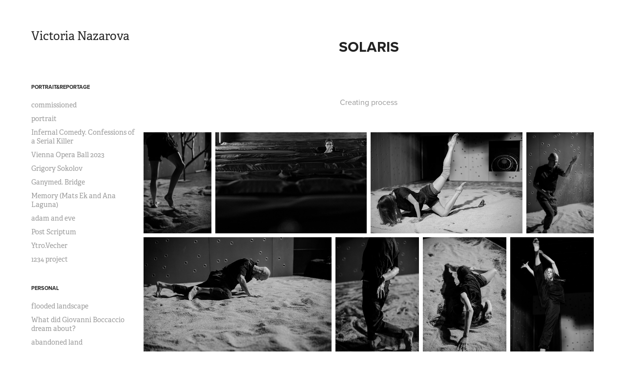

--- FILE ---
content_type: text/html; charset=utf-8
request_url: https://victorianazarova.at/solaris
body_size: 8888
content:
<!DOCTYPE HTML>
<html lang="en-US">
<head>
  <meta charset="UTF-8" />
  <meta name="viewport" content="width=device-width, initial-scale=1" />
      <meta name="keywords"  content="DANCE,contemporary dance,reportage,theather,movement,Choreography,Performance,rehearsal,acting" />
      <meta name="twitter:card"  content="summary_large_image" />
      <meta name="twitter:site"  content="@AdobePortfolio" />
      <meta  property="og:title" content="Victoria Nazarova - Solaris" />
      <meta  property="og:image" content="https://cdn.myportfolio.com/55cacffc-1bb2-414d-9dbc-194c6087b9a4/c5abbf85-3470-471f-9dfa-720eedfc80c0_rw_600.jpg?h=5e0ba5af61f274907b0258773c33b31a" />
      <link rel="icon" href="[data-uri]"  />
      <link rel="stylesheet" href="/dist/css/main.css" type="text/css" />
      <link rel="stylesheet" href="https://cdn.myportfolio.com/55cacffc-1bb2-414d-9dbc-194c6087b9a4/60b9b6b0ac11dad574e095a9b316fc441768919150.css?h=eae1d47685ee7e0f02258e7bcc620fae" type="text/css" />
    <link rel="canonical" href="https://victorianazarova.at/solaris" />
      <title>Victoria Nazarova - Solaris</title>
    <script type="text/javascript" src="//use.typekit.net/ik/[base64].js?cb=35f77bfb8b50944859ea3d3804e7194e7a3173fb" async onload="
    try {
      window.Typekit.load();
    } catch (e) {
      console.warn('Typekit not loaded.');
    }
    "></script>
</head>
  <body class="transition-enabled">  <div class='page-background-video page-background-video-with-panel'>
  </div>
  <div class="js-responsive-nav">
    <div class="responsive-nav has-social">
      <div class="close-responsive-click-area js-close-responsive-nav">
        <div class="close-responsive-button"></div>
      </div>
          <nav data-hover-hint="nav">
              <ul class="group">
                  <li class="gallery-title"><a href="/work"  >Portrait&amp;Reportage</a></li>
            <li class="project-title"><a href="/editorial"  >commissioned</a></li>
            <li class="project-title"><a href="/p"  >portrait</a></li>
            <li class="project-title"><a href="/infernal-comedy-confessions-of-a-serial-killer"  >Infernal Comedy. Confessions of a Serial Killer</a></li>
            <li class="project-title"><a href="/der-wiener-opernball-2023"  >Vienna Opera Ball 2023</a></li>
            <li class="project-title"><a href="/grigory-sokolov"  >Grigory Sokolov</a></li>
            <li class="project-title"><a href="/ganymed-bridge"  >Ganymed. Bridge</a></li>
            <li class="project-title"><a href="/memory-mats-ek-and-ana-laguna"  >Memory (Mats Ek and Ana Laguna)</a></li>
            <li class="project-title"><a href="/adam-and-eva"  >adam and eve</a></li>
            <li class="project-title"><a href="/post-scriptum"  >Post Scriptum</a></li>
            <li class="project-title"><a href="/morningevening"  >Ytro.Vecher</a></li>
            <li class="project-title"><a href="/1234-project"  >1234 project</a></li>
              </ul>
              <ul class="group">
                  <li class="gallery-title"><a href="/personal"  >Personal</a></li>
            <li class="project-title"><a href="/flooded-landscape"  >flooded landscape</a></li>
            <li class="project-title"><a href="/what-did-giovanni-boccaccio-dream-about"  >What did Giovanni Boccaccio dream about?</a></li>
            <li class="project-title"><a href="/abandoned-land"  >abandoned land</a></li>
            <li class="project-title"><a href="/portfolio-portrait-film-only"  >Film Only</a></li>
            <li class="project-title"><a href="/about-contact"  >About / Contact</a></li>
              </ul>
              <div class="social pf-nav-social" data-hover-hint="navSocialIcons">
                <ul>
                        <li>
                          <a href="https://www.instagram.com/victorianazarova/" target="_blank">
                            <svg version="1.1" id="Layer_1" xmlns="http://www.w3.org/2000/svg" xmlns:xlink="http://www.w3.org/1999/xlink" viewBox="0 0 30 24" style="enable-background:new 0 0 30 24;" xml:space="preserve" class="icon">
                            <g>
                              <path d="M15,5.4c2.1,0,2.4,0,3.2,0c0.8,0,1.2,0.2,1.5,0.3c0.4,0.1,0.6,0.3,0.9,0.6c0.3,0.3,0.5,0.5,0.6,0.9
                                c0.1,0.3,0.2,0.7,0.3,1.5c0,0.8,0,1.1,0,3.2s0,2.4,0,3.2c0,0.8-0.2,1.2-0.3,1.5c-0.1,0.4-0.3,0.6-0.6,0.9c-0.3,0.3-0.5,0.5-0.9,0.6
                                c-0.3,0.1-0.7,0.2-1.5,0.3c-0.8,0-1.1,0-3.2,0s-2.4,0-3.2,0c-0.8,0-1.2-0.2-1.5-0.3c-0.4-0.1-0.6-0.3-0.9-0.6
                                c-0.3-0.3-0.5-0.5-0.6-0.9c-0.1-0.3-0.2-0.7-0.3-1.5c0-0.8,0-1.1,0-3.2s0-2.4,0-3.2c0-0.8,0.2-1.2,0.3-1.5c0.1-0.4,0.3-0.6,0.6-0.9
                                c0.3-0.3,0.5-0.5,0.9-0.6c0.3-0.1,0.7-0.2,1.5-0.3C12.6,5.4,12.9,5.4,15,5.4 M15,4c-2.2,0-2.4,0-3.3,0c-0.9,0-1.4,0.2-1.9,0.4
                                c-0.5,0.2-1,0.5-1.4,0.9C7.9,5.8,7.6,6.2,7.4,6.8C7.2,7.3,7.1,7.9,7,8.7C7,9.6,7,9.8,7,12s0,2.4,0,3.3c0,0.9,0.2,1.4,0.4,1.9
                                c0.2,0.5,0.5,1,0.9,1.4c0.4,0.4,0.9,0.7,1.4,0.9c0.5,0.2,1.1,0.3,1.9,0.4c0.9,0,1.1,0,3.3,0s2.4,0,3.3,0c0.9,0,1.4-0.2,1.9-0.4
                                c0.5-0.2,1-0.5,1.4-0.9c0.4-0.4,0.7-0.9,0.9-1.4c0.2-0.5,0.3-1.1,0.4-1.9c0-0.9,0-1.1,0-3.3s0-2.4,0-3.3c0-0.9-0.2-1.4-0.4-1.9
                                c-0.2-0.5-0.5-1-0.9-1.4c-0.4-0.4-0.9-0.7-1.4-0.9c-0.5-0.2-1.1-0.3-1.9-0.4C17.4,4,17.2,4,15,4L15,4L15,4z"/>
                              <path d="M15,7.9c-2.3,0-4.1,1.8-4.1,4.1s1.8,4.1,4.1,4.1s4.1-1.8,4.1-4.1S17.3,7.9,15,7.9L15,7.9z M15,14.7c-1.5,0-2.7-1.2-2.7-2.7
                                c0-1.5,1.2-2.7,2.7-2.7s2.7,1.2,2.7,2.7C17.7,13.5,16.5,14.7,15,14.7L15,14.7z"/>
                              <path d="M20.2,7.7c0,0.5-0.4,1-1,1s-1-0.4-1-1s0.4-1,1-1S20.2,7.2,20.2,7.7L20.2,7.7z"/>
                            </g>
                            </svg>
                          </a>
                        </li>
                        <li>
                          <a href="mailto:victoriianazarova@gmail.com">
                            <svg version="1.1" id="Layer_1" xmlns="http://www.w3.org/2000/svg" xmlns:xlink="http://www.w3.org/1999/xlink" x="0px" y="0px" viewBox="0 0 30 24" style="enable-background:new 0 0 30 24;" xml:space="preserve" class="icon">
                              <g>
                                <path d="M15,13L7.1,7.1c0-0.5,0.4-1,1-1h13.8c0.5,0,1,0.4,1,1L15,13z M15,14.8l7.9-5.9v8.1c0,0.5-0.4,1-1,1H8.1c-0.5,0-1-0.4-1-1 V8.8L15,14.8z"/>
                              </g>
                            </svg>
                          </a>
                        </li>
                </ul>
              </div>
          </nav>
    </div>
  </div>
  <div class="site-wrap cfix js-site-wrap">
    <div class="site-container">
      <div class="site-content e2e-site-content">
        <div class="sidebar-content">
          <header class="site-header">
              <div class="logo-wrap" data-hover-hint="logo">
                    <div class="logo e2e-site-logo-text logo-text  ">
    <a href="/work" class="preserve-whitespace">Victoria Nazarova</a>

</div>
<div class="logo-secondary logo-secondary-text ">
    <span class="preserve-whitespace"></span>
</div>

              </div>
  <div class="hamburger-click-area js-hamburger">
    <div class="hamburger">
      <i></i>
      <i></i>
      <i></i>
    </div>
  </div>
          </header>
              <nav data-hover-hint="nav">
              <ul class="group">
                  <li class="gallery-title"><a href="/work"  >Portrait&amp;Reportage</a></li>
            <li class="project-title"><a href="/editorial"  >commissioned</a></li>
            <li class="project-title"><a href="/p"  >portrait</a></li>
            <li class="project-title"><a href="/infernal-comedy-confessions-of-a-serial-killer"  >Infernal Comedy. Confessions of a Serial Killer</a></li>
            <li class="project-title"><a href="/der-wiener-opernball-2023"  >Vienna Opera Ball 2023</a></li>
            <li class="project-title"><a href="/grigory-sokolov"  >Grigory Sokolov</a></li>
            <li class="project-title"><a href="/ganymed-bridge"  >Ganymed. Bridge</a></li>
            <li class="project-title"><a href="/memory-mats-ek-and-ana-laguna"  >Memory (Mats Ek and Ana Laguna)</a></li>
            <li class="project-title"><a href="/adam-and-eva"  >adam and eve</a></li>
            <li class="project-title"><a href="/post-scriptum"  >Post Scriptum</a></li>
            <li class="project-title"><a href="/morningevening"  >Ytro.Vecher</a></li>
            <li class="project-title"><a href="/1234-project"  >1234 project</a></li>
              </ul>
              <ul class="group">
                  <li class="gallery-title"><a href="/personal"  >Personal</a></li>
            <li class="project-title"><a href="/flooded-landscape"  >flooded landscape</a></li>
            <li class="project-title"><a href="/what-did-giovanni-boccaccio-dream-about"  >What did Giovanni Boccaccio dream about?</a></li>
            <li class="project-title"><a href="/abandoned-land"  >abandoned land</a></li>
            <li class="project-title"><a href="/portfolio-portrait-film-only"  >Film Only</a></li>
            <li class="project-title"><a href="/about-contact"  >About / Contact</a></li>
              </ul>
                  <div class="social pf-nav-social" data-hover-hint="navSocialIcons">
                    <ul>
                            <li>
                              <a href="https://www.instagram.com/victorianazarova/" target="_blank">
                                <svg version="1.1" id="Layer_1" xmlns="http://www.w3.org/2000/svg" xmlns:xlink="http://www.w3.org/1999/xlink" viewBox="0 0 30 24" style="enable-background:new 0 0 30 24;" xml:space="preserve" class="icon">
                                <g>
                                  <path d="M15,5.4c2.1,0,2.4,0,3.2,0c0.8,0,1.2,0.2,1.5,0.3c0.4,0.1,0.6,0.3,0.9,0.6c0.3,0.3,0.5,0.5,0.6,0.9
                                    c0.1,0.3,0.2,0.7,0.3,1.5c0,0.8,0,1.1,0,3.2s0,2.4,0,3.2c0,0.8-0.2,1.2-0.3,1.5c-0.1,0.4-0.3,0.6-0.6,0.9c-0.3,0.3-0.5,0.5-0.9,0.6
                                    c-0.3,0.1-0.7,0.2-1.5,0.3c-0.8,0-1.1,0-3.2,0s-2.4,0-3.2,0c-0.8,0-1.2-0.2-1.5-0.3c-0.4-0.1-0.6-0.3-0.9-0.6
                                    c-0.3-0.3-0.5-0.5-0.6-0.9c-0.1-0.3-0.2-0.7-0.3-1.5c0-0.8,0-1.1,0-3.2s0-2.4,0-3.2c0-0.8,0.2-1.2,0.3-1.5c0.1-0.4,0.3-0.6,0.6-0.9
                                    c0.3-0.3,0.5-0.5,0.9-0.6c0.3-0.1,0.7-0.2,1.5-0.3C12.6,5.4,12.9,5.4,15,5.4 M15,4c-2.2,0-2.4,0-3.3,0c-0.9,0-1.4,0.2-1.9,0.4
                                    c-0.5,0.2-1,0.5-1.4,0.9C7.9,5.8,7.6,6.2,7.4,6.8C7.2,7.3,7.1,7.9,7,8.7C7,9.6,7,9.8,7,12s0,2.4,0,3.3c0,0.9,0.2,1.4,0.4,1.9
                                    c0.2,0.5,0.5,1,0.9,1.4c0.4,0.4,0.9,0.7,1.4,0.9c0.5,0.2,1.1,0.3,1.9,0.4c0.9,0,1.1,0,3.3,0s2.4,0,3.3,0c0.9,0,1.4-0.2,1.9-0.4
                                    c0.5-0.2,1-0.5,1.4-0.9c0.4-0.4,0.7-0.9,0.9-1.4c0.2-0.5,0.3-1.1,0.4-1.9c0-0.9,0-1.1,0-3.3s0-2.4,0-3.3c0-0.9-0.2-1.4-0.4-1.9
                                    c-0.2-0.5-0.5-1-0.9-1.4c-0.4-0.4-0.9-0.7-1.4-0.9c-0.5-0.2-1.1-0.3-1.9-0.4C17.4,4,17.2,4,15,4L15,4L15,4z"/>
                                  <path d="M15,7.9c-2.3,0-4.1,1.8-4.1,4.1s1.8,4.1,4.1,4.1s4.1-1.8,4.1-4.1S17.3,7.9,15,7.9L15,7.9z M15,14.7c-1.5,0-2.7-1.2-2.7-2.7
                                    c0-1.5,1.2-2.7,2.7-2.7s2.7,1.2,2.7,2.7C17.7,13.5,16.5,14.7,15,14.7L15,14.7z"/>
                                  <path d="M20.2,7.7c0,0.5-0.4,1-1,1s-1-0.4-1-1s0.4-1,1-1S20.2,7.2,20.2,7.7L20.2,7.7z"/>
                                </g>
                                </svg>
                              </a>
                            </li>
                            <li>
                              <a href="mailto:victoriianazarova@gmail.com">
                                <svg version="1.1" id="Layer_1" xmlns="http://www.w3.org/2000/svg" xmlns:xlink="http://www.w3.org/1999/xlink" x="0px" y="0px" viewBox="0 0 30 24" style="enable-background:new 0 0 30 24;" xml:space="preserve" class="icon">
                                  <g>
                                    <path d="M15,13L7.1,7.1c0-0.5,0.4-1,1-1h13.8c0.5,0,1,0.4,1,1L15,13z M15,14.8l7.9-5.9v8.1c0,0.5-0.4,1-1,1H8.1c-0.5,0-1-0.4-1-1 V8.8L15,14.8z"/>
                                  </g>
                                </svg>
                              </a>
                            </li>
                    </ul>
                  </div>
              </nav>
        </div>
        <main>
  <div class="page-container" data-context="page.page.container" data-hover-hint="pageContainer">
    <section class="page standard-modules">
        <header class="page-header content" data-context="pages" data-identity="id:p6283ec8c198728777665037be886bbfcb3d556988e98d56e91291">
            <h1 class="title preserve-whitespace">Solaris</h1>
            <p class="description"></p>
        </header>
      <div class="page-content js-page-content" data-context="pages" data-identity="id:p6283ec8c198728777665037be886bbfcb3d556988e98d56e91291">
        <div id="project-canvas" class="js-project-modules modules content">
          <div id="project-modules">
              
              
              
              
              
              <div class="project-module module text project-module-text align-center js-project-module e2e-site-project-module-text">
  <div class="rich-text js-text-editable module-text"><div><span><span><span>Creating process</span></span></span></div></div>
</div>

              
              
              
              
              
              
              
              
              
              
              
              <div class="project-module module media_collection project-module-media_collection" data-id="m6283ec89c57193d62deac5de4f8a9cb050223fa7954b1a8db1ee8"  style="padding-top: px;
padding-bottom: px;
">
  <div class="grid--main js-grid-main" data-grid-max-images="
  ">
    <div class="grid__item-container js-grid-item-container" data-flex-grow="173.368" style="width:173.368px; flex-grow:173.368;" data-width="1667" data-height="2500">
      <script type="text/html" class="js-lightbox-slide-content">
        <div class="grid__image-wrapper">
          <img src="https://cdn.myportfolio.com/55cacffc-1bb2-414d-9dbc-194c6087b9a4/c5abbf85-3470-471f-9dfa-720eedfc80c0_rw_1920.jpg?h=c764d1b9050015857329d29395b719c5" srcset="https://cdn.myportfolio.com/55cacffc-1bb2-414d-9dbc-194c6087b9a4/c5abbf85-3470-471f-9dfa-720eedfc80c0_rw_600.jpg?h=5e0ba5af61f274907b0258773c33b31a 600w,https://cdn.myportfolio.com/55cacffc-1bb2-414d-9dbc-194c6087b9a4/c5abbf85-3470-471f-9dfa-720eedfc80c0_rw_1200.jpg?h=0a4c72dcd029a6e9680232551a79920a 1200w,https://cdn.myportfolio.com/55cacffc-1bb2-414d-9dbc-194c6087b9a4/c5abbf85-3470-471f-9dfa-720eedfc80c0_rw_1920.jpg?h=c764d1b9050015857329d29395b719c5 1667w,"  sizes="(max-width: 1667px) 100vw, 1667px">
        <div>
      </script>
      <img
        class="grid__item-image js-grid__item-image grid__item-image-lazy js-lazy"
        src="[data-uri]"
        
        data-src="https://cdn.myportfolio.com/55cacffc-1bb2-414d-9dbc-194c6087b9a4/c5abbf85-3470-471f-9dfa-720eedfc80c0_rw_1920.jpg?h=c764d1b9050015857329d29395b719c5"
        data-srcset="https://cdn.myportfolio.com/55cacffc-1bb2-414d-9dbc-194c6087b9a4/c5abbf85-3470-471f-9dfa-720eedfc80c0_rw_600.jpg?h=5e0ba5af61f274907b0258773c33b31a 600w,https://cdn.myportfolio.com/55cacffc-1bb2-414d-9dbc-194c6087b9a4/c5abbf85-3470-471f-9dfa-720eedfc80c0_rw_1200.jpg?h=0a4c72dcd029a6e9680232551a79920a 1200w,https://cdn.myportfolio.com/55cacffc-1bb2-414d-9dbc-194c6087b9a4/c5abbf85-3470-471f-9dfa-720eedfc80c0_rw_1920.jpg?h=c764d1b9050015857329d29395b719c5 1667w,"
      >
      <span class="grid__item-filler" style="padding-bottom:149.9700059988%;"></span>
    </div>
    <div class="grid__item-container js-grid-item-container" data-flex-grow="389.92201559688" style="width:389.92201559688px; flex-grow:389.92201559688;" data-width="1920" data-height="1280">
      <script type="text/html" class="js-lightbox-slide-content">
        <div class="grid__image-wrapper">
          <img src="https://cdn.myportfolio.com/55cacffc-1bb2-414d-9dbc-194c6087b9a4/b3a80dc6-b94d-47b5-aeab-a0643186c4a6_rw_1920.jpg?h=ef6f4eefcfb77c67b50cf7ad14d884e7" srcset="https://cdn.myportfolio.com/55cacffc-1bb2-414d-9dbc-194c6087b9a4/b3a80dc6-b94d-47b5-aeab-a0643186c4a6_rw_600.jpg?h=8b840c9899d3cdb9550396e2cc063be9 600w,https://cdn.myportfolio.com/55cacffc-1bb2-414d-9dbc-194c6087b9a4/b3a80dc6-b94d-47b5-aeab-a0643186c4a6_rw_1200.jpg?h=42ebdaa818e95d0904727491a3ca9837 1200w,https://cdn.myportfolio.com/55cacffc-1bb2-414d-9dbc-194c6087b9a4/b3a80dc6-b94d-47b5-aeab-a0643186c4a6_rw_1920.jpg?h=ef6f4eefcfb77c67b50cf7ad14d884e7 1920w,"  sizes="(max-width: 1920px) 100vw, 1920px">
        <div>
      </script>
      <img
        class="grid__item-image js-grid__item-image grid__item-image-lazy js-lazy"
        src="[data-uri]"
        
        data-src="https://cdn.myportfolio.com/55cacffc-1bb2-414d-9dbc-194c6087b9a4/b3a80dc6-b94d-47b5-aeab-a0643186c4a6_rw_1920.jpg?h=ef6f4eefcfb77c67b50cf7ad14d884e7"
        data-srcset="https://cdn.myportfolio.com/55cacffc-1bb2-414d-9dbc-194c6087b9a4/b3a80dc6-b94d-47b5-aeab-a0643186c4a6_rw_600.jpg?h=8b840c9899d3cdb9550396e2cc063be9 600w,https://cdn.myportfolio.com/55cacffc-1bb2-414d-9dbc-194c6087b9a4/b3a80dc6-b94d-47b5-aeab-a0643186c4a6_rw_1200.jpg?h=42ebdaa818e95d0904727491a3ca9837 1200w,https://cdn.myportfolio.com/55cacffc-1bb2-414d-9dbc-194c6087b9a4/b3a80dc6-b94d-47b5-aeab-a0643186c4a6_rw_1920.jpg?h=ef6f4eefcfb77c67b50cf7ad14d884e7 1920w,"
      >
      <span class="grid__item-filler" style="padding-bottom:66.68%;"></span>
    </div>
    <div class="grid__item-container js-grid-item-container" data-flex-grow="389.92201559688" style="width:389.92201559688px; flex-grow:389.92201559688;" data-width="1920" data-height="1280">
      <script type="text/html" class="js-lightbox-slide-content">
        <div class="grid__image-wrapper">
          <img src="https://cdn.myportfolio.com/55cacffc-1bb2-414d-9dbc-194c6087b9a4/4aa43c40-a005-4dff-9b7a-b369e61d079f_rw_1920.jpg?h=f92e40c2a1137d137b50dfe8a262011e" srcset="https://cdn.myportfolio.com/55cacffc-1bb2-414d-9dbc-194c6087b9a4/4aa43c40-a005-4dff-9b7a-b369e61d079f_rw_600.jpg?h=f25683072610a0a5252bd6df9f247ea8 600w,https://cdn.myportfolio.com/55cacffc-1bb2-414d-9dbc-194c6087b9a4/4aa43c40-a005-4dff-9b7a-b369e61d079f_rw_1200.jpg?h=35d8f0ffe6051b9c7317e6fb8c38b7b7 1200w,https://cdn.myportfolio.com/55cacffc-1bb2-414d-9dbc-194c6087b9a4/4aa43c40-a005-4dff-9b7a-b369e61d079f_rw_1920.jpg?h=f92e40c2a1137d137b50dfe8a262011e 1920w,"  sizes="(max-width: 1920px) 100vw, 1920px">
        <div>
      </script>
      <img
        class="grid__item-image js-grid__item-image grid__item-image-lazy js-lazy"
        src="[data-uri]"
        
        data-src="https://cdn.myportfolio.com/55cacffc-1bb2-414d-9dbc-194c6087b9a4/4aa43c40-a005-4dff-9b7a-b369e61d079f_rw_1920.jpg?h=f92e40c2a1137d137b50dfe8a262011e"
        data-srcset="https://cdn.myportfolio.com/55cacffc-1bb2-414d-9dbc-194c6087b9a4/4aa43c40-a005-4dff-9b7a-b369e61d079f_rw_600.jpg?h=f25683072610a0a5252bd6df9f247ea8 600w,https://cdn.myportfolio.com/55cacffc-1bb2-414d-9dbc-194c6087b9a4/4aa43c40-a005-4dff-9b7a-b369e61d079f_rw_1200.jpg?h=35d8f0ffe6051b9c7317e6fb8c38b7b7 1200w,https://cdn.myportfolio.com/55cacffc-1bb2-414d-9dbc-194c6087b9a4/4aa43c40-a005-4dff-9b7a-b369e61d079f_rw_1920.jpg?h=f92e40c2a1137d137b50dfe8a262011e 1920w,"
      >
      <span class="grid__item-filler" style="padding-bottom:66.68%;"></span>
    </div>
    <div class="grid__item-container js-grid-item-container" data-flex-grow="173.368" style="width:173.368px; flex-grow:173.368;" data-width="1667" data-height="2500">
      <script type="text/html" class="js-lightbox-slide-content">
        <div class="grid__image-wrapper">
          <img src="https://cdn.myportfolio.com/55cacffc-1bb2-414d-9dbc-194c6087b9a4/76ed9d4b-7e78-42b6-959f-bd71af25d72c_rw_1920.jpg?h=21bda7a0ad3706d167499dc700cda517" srcset="https://cdn.myportfolio.com/55cacffc-1bb2-414d-9dbc-194c6087b9a4/76ed9d4b-7e78-42b6-959f-bd71af25d72c_rw_600.jpg?h=42850339f1dda46057b9a66a2681a480 600w,https://cdn.myportfolio.com/55cacffc-1bb2-414d-9dbc-194c6087b9a4/76ed9d4b-7e78-42b6-959f-bd71af25d72c_rw_1200.jpg?h=e3239a5c44c8aa2f26e35646f5346a59 1200w,https://cdn.myportfolio.com/55cacffc-1bb2-414d-9dbc-194c6087b9a4/76ed9d4b-7e78-42b6-959f-bd71af25d72c_rw_1920.jpg?h=21bda7a0ad3706d167499dc700cda517 1667w,"  sizes="(max-width: 1667px) 100vw, 1667px">
        <div>
      </script>
      <img
        class="grid__item-image js-grid__item-image grid__item-image-lazy js-lazy"
        src="[data-uri]"
        
        data-src="https://cdn.myportfolio.com/55cacffc-1bb2-414d-9dbc-194c6087b9a4/76ed9d4b-7e78-42b6-959f-bd71af25d72c_rw_1920.jpg?h=21bda7a0ad3706d167499dc700cda517"
        data-srcset="https://cdn.myportfolio.com/55cacffc-1bb2-414d-9dbc-194c6087b9a4/76ed9d4b-7e78-42b6-959f-bd71af25d72c_rw_600.jpg?h=42850339f1dda46057b9a66a2681a480 600w,https://cdn.myportfolio.com/55cacffc-1bb2-414d-9dbc-194c6087b9a4/76ed9d4b-7e78-42b6-959f-bd71af25d72c_rw_1200.jpg?h=e3239a5c44c8aa2f26e35646f5346a59 1200w,https://cdn.myportfolio.com/55cacffc-1bb2-414d-9dbc-194c6087b9a4/76ed9d4b-7e78-42b6-959f-bd71af25d72c_rw_1920.jpg?h=21bda7a0ad3706d167499dc700cda517 1667w,"
      >
      <span class="grid__item-filler" style="padding-bottom:149.9700059988%;"></span>
    </div>
    <div class="grid__item-container js-grid-item-container" data-flex-grow="389.92201559688" style="width:389.92201559688px; flex-grow:389.92201559688;" data-width="1920" data-height="1280">
      <script type="text/html" class="js-lightbox-slide-content">
        <div class="grid__image-wrapper">
          <img src="https://cdn.myportfolio.com/55cacffc-1bb2-414d-9dbc-194c6087b9a4/a64c033d-0b2f-4542-93fd-160f99315c1e_rw_1920.jpg?h=e1c01681a42b79c4fc0ce72d9514641d" srcset="https://cdn.myportfolio.com/55cacffc-1bb2-414d-9dbc-194c6087b9a4/a64c033d-0b2f-4542-93fd-160f99315c1e_rw_600.jpg?h=5ff896a1eb09ce64667a79c55568a817 600w,https://cdn.myportfolio.com/55cacffc-1bb2-414d-9dbc-194c6087b9a4/a64c033d-0b2f-4542-93fd-160f99315c1e_rw_1200.jpg?h=8a3dbc7174a07d77388a367ce5c6dc02 1200w,https://cdn.myportfolio.com/55cacffc-1bb2-414d-9dbc-194c6087b9a4/a64c033d-0b2f-4542-93fd-160f99315c1e_rw_1920.jpg?h=e1c01681a42b79c4fc0ce72d9514641d 1920w,"  sizes="(max-width: 1920px) 100vw, 1920px">
        <div>
      </script>
      <img
        class="grid__item-image js-grid__item-image grid__item-image-lazy js-lazy"
        src="[data-uri]"
        
        data-src="https://cdn.myportfolio.com/55cacffc-1bb2-414d-9dbc-194c6087b9a4/a64c033d-0b2f-4542-93fd-160f99315c1e_rw_1920.jpg?h=e1c01681a42b79c4fc0ce72d9514641d"
        data-srcset="https://cdn.myportfolio.com/55cacffc-1bb2-414d-9dbc-194c6087b9a4/a64c033d-0b2f-4542-93fd-160f99315c1e_rw_600.jpg?h=5ff896a1eb09ce64667a79c55568a817 600w,https://cdn.myportfolio.com/55cacffc-1bb2-414d-9dbc-194c6087b9a4/a64c033d-0b2f-4542-93fd-160f99315c1e_rw_1200.jpg?h=8a3dbc7174a07d77388a367ce5c6dc02 1200w,https://cdn.myportfolio.com/55cacffc-1bb2-414d-9dbc-194c6087b9a4/a64c033d-0b2f-4542-93fd-160f99315c1e_rw_1920.jpg?h=e1c01681a42b79c4fc0ce72d9514641d 1920w,"
      >
      <span class="grid__item-filler" style="padding-bottom:66.68%;"></span>
    </div>
    <div class="grid__item-container js-grid-item-container" data-flex-grow="173.368" style="width:173.368px; flex-grow:173.368;" data-width="1667" data-height="2500">
      <script type="text/html" class="js-lightbox-slide-content">
        <div class="grid__image-wrapper">
          <img src="https://cdn.myportfolio.com/55cacffc-1bb2-414d-9dbc-194c6087b9a4/66575e70-eb9f-4755-88c4-a36fe67d358a_rw_1920.jpg?h=59bb6f3d0bf70e567af86055fa2ba4b0" srcset="https://cdn.myportfolio.com/55cacffc-1bb2-414d-9dbc-194c6087b9a4/66575e70-eb9f-4755-88c4-a36fe67d358a_rw_600.jpg?h=abc15f896717481735f0147f9c0e7af0 600w,https://cdn.myportfolio.com/55cacffc-1bb2-414d-9dbc-194c6087b9a4/66575e70-eb9f-4755-88c4-a36fe67d358a_rw_1200.jpg?h=396bb6461f04848ef5409403dda410e8 1200w,https://cdn.myportfolio.com/55cacffc-1bb2-414d-9dbc-194c6087b9a4/66575e70-eb9f-4755-88c4-a36fe67d358a_rw_1920.jpg?h=59bb6f3d0bf70e567af86055fa2ba4b0 1667w,"  sizes="(max-width: 1667px) 100vw, 1667px">
        <div>
      </script>
      <img
        class="grid__item-image js-grid__item-image grid__item-image-lazy js-lazy"
        src="[data-uri]"
        
        data-src="https://cdn.myportfolio.com/55cacffc-1bb2-414d-9dbc-194c6087b9a4/66575e70-eb9f-4755-88c4-a36fe67d358a_rw_1920.jpg?h=59bb6f3d0bf70e567af86055fa2ba4b0"
        data-srcset="https://cdn.myportfolio.com/55cacffc-1bb2-414d-9dbc-194c6087b9a4/66575e70-eb9f-4755-88c4-a36fe67d358a_rw_600.jpg?h=abc15f896717481735f0147f9c0e7af0 600w,https://cdn.myportfolio.com/55cacffc-1bb2-414d-9dbc-194c6087b9a4/66575e70-eb9f-4755-88c4-a36fe67d358a_rw_1200.jpg?h=396bb6461f04848ef5409403dda410e8 1200w,https://cdn.myportfolio.com/55cacffc-1bb2-414d-9dbc-194c6087b9a4/66575e70-eb9f-4755-88c4-a36fe67d358a_rw_1920.jpg?h=59bb6f3d0bf70e567af86055fa2ba4b0 1667w,"
      >
      <span class="grid__item-filler" style="padding-bottom:149.9700059988%;"></span>
    </div>
    <div class="grid__item-container js-grid-item-container" data-flex-grow="173.368" style="width:173.368px; flex-grow:173.368;" data-width="1667" data-height="2500">
      <script type="text/html" class="js-lightbox-slide-content">
        <div class="grid__image-wrapper">
          <img src="https://cdn.myportfolio.com/55cacffc-1bb2-414d-9dbc-194c6087b9a4/a4d6e057-73e4-4f18-a264-81acbd784063_rw_1920.jpg?h=8641a8b7d58ebe1acee7eb95f8c00bd8" srcset="https://cdn.myportfolio.com/55cacffc-1bb2-414d-9dbc-194c6087b9a4/a4d6e057-73e4-4f18-a264-81acbd784063_rw_600.jpg?h=c589b6957b9b881b144205558f1ebb26 600w,https://cdn.myportfolio.com/55cacffc-1bb2-414d-9dbc-194c6087b9a4/a4d6e057-73e4-4f18-a264-81acbd784063_rw_1200.jpg?h=d086449a6b801a46e9c17fb49f52689d 1200w,https://cdn.myportfolio.com/55cacffc-1bb2-414d-9dbc-194c6087b9a4/a4d6e057-73e4-4f18-a264-81acbd784063_rw_1920.jpg?h=8641a8b7d58ebe1acee7eb95f8c00bd8 1667w,"  sizes="(max-width: 1667px) 100vw, 1667px">
        <div>
      </script>
      <img
        class="grid__item-image js-grid__item-image grid__item-image-lazy js-lazy"
        src="[data-uri]"
        
        data-src="https://cdn.myportfolio.com/55cacffc-1bb2-414d-9dbc-194c6087b9a4/a4d6e057-73e4-4f18-a264-81acbd784063_rw_1920.jpg?h=8641a8b7d58ebe1acee7eb95f8c00bd8"
        data-srcset="https://cdn.myportfolio.com/55cacffc-1bb2-414d-9dbc-194c6087b9a4/a4d6e057-73e4-4f18-a264-81acbd784063_rw_600.jpg?h=c589b6957b9b881b144205558f1ebb26 600w,https://cdn.myportfolio.com/55cacffc-1bb2-414d-9dbc-194c6087b9a4/a4d6e057-73e4-4f18-a264-81acbd784063_rw_1200.jpg?h=d086449a6b801a46e9c17fb49f52689d 1200w,https://cdn.myportfolio.com/55cacffc-1bb2-414d-9dbc-194c6087b9a4/a4d6e057-73e4-4f18-a264-81acbd784063_rw_1920.jpg?h=8641a8b7d58ebe1acee7eb95f8c00bd8 1667w,"
      >
      <span class="grid__item-filler" style="padding-bottom:149.9700059988%;"></span>
    </div>
    <div class="grid__item-container js-grid-item-container" data-flex-grow="173.368" style="width:173.368px; flex-grow:173.368;" data-width="1667" data-height="2500">
      <script type="text/html" class="js-lightbox-slide-content">
        <div class="grid__image-wrapper">
          <img src="https://cdn.myportfolio.com/55cacffc-1bb2-414d-9dbc-194c6087b9a4/002237db-a50c-4371-9e53-d8fb904cfb00_rw_1920.jpg?h=2fc078e85ec8cbaa492d1e408513e7e9" srcset="https://cdn.myportfolio.com/55cacffc-1bb2-414d-9dbc-194c6087b9a4/002237db-a50c-4371-9e53-d8fb904cfb00_rw_600.jpg?h=0f0b6ab7102f6fe45491295f5b70f438 600w,https://cdn.myportfolio.com/55cacffc-1bb2-414d-9dbc-194c6087b9a4/002237db-a50c-4371-9e53-d8fb904cfb00_rw_1200.jpg?h=530112afe1a0573b7c55437b519e14e0 1200w,https://cdn.myportfolio.com/55cacffc-1bb2-414d-9dbc-194c6087b9a4/002237db-a50c-4371-9e53-d8fb904cfb00_rw_1920.jpg?h=2fc078e85ec8cbaa492d1e408513e7e9 1667w,"  sizes="(max-width: 1667px) 100vw, 1667px">
        <div>
      </script>
      <img
        class="grid__item-image js-grid__item-image grid__item-image-lazy js-lazy"
        src="[data-uri]"
        
        data-src="https://cdn.myportfolio.com/55cacffc-1bb2-414d-9dbc-194c6087b9a4/002237db-a50c-4371-9e53-d8fb904cfb00_rw_1920.jpg?h=2fc078e85ec8cbaa492d1e408513e7e9"
        data-srcset="https://cdn.myportfolio.com/55cacffc-1bb2-414d-9dbc-194c6087b9a4/002237db-a50c-4371-9e53-d8fb904cfb00_rw_600.jpg?h=0f0b6ab7102f6fe45491295f5b70f438 600w,https://cdn.myportfolio.com/55cacffc-1bb2-414d-9dbc-194c6087b9a4/002237db-a50c-4371-9e53-d8fb904cfb00_rw_1200.jpg?h=530112afe1a0573b7c55437b519e14e0 1200w,https://cdn.myportfolio.com/55cacffc-1bb2-414d-9dbc-194c6087b9a4/002237db-a50c-4371-9e53-d8fb904cfb00_rw_1920.jpg?h=2fc078e85ec8cbaa492d1e408513e7e9 1667w,"
      >
      <span class="grid__item-filler" style="padding-bottom:149.9700059988%;"></span>
    </div>
    <div class="grid__item-container js-grid-item-container" data-flex-grow="389.92201559688" style="width:389.92201559688px; flex-grow:389.92201559688;" data-width="1920" data-height="1280">
      <script type="text/html" class="js-lightbox-slide-content">
        <div class="grid__image-wrapper">
          <img src="https://cdn.myportfolio.com/55cacffc-1bb2-414d-9dbc-194c6087b9a4/bbebfcf7-0af2-4bce-a159-a9eb95250d83_rw_1920.jpg?h=a5ad4d5c54342efdc0ad41e6384ad41f" srcset="https://cdn.myportfolio.com/55cacffc-1bb2-414d-9dbc-194c6087b9a4/bbebfcf7-0af2-4bce-a159-a9eb95250d83_rw_600.jpg?h=24a4a3f5fe650426bb986cf7dd3f9014 600w,https://cdn.myportfolio.com/55cacffc-1bb2-414d-9dbc-194c6087b9a4/bbebfcf7-0af2-4bce-a159-a9eb95250d83_rw_1200.jpg?h=0c73d6a3a8c114562e9448b7b7d73c41 1200w,https://cdn.myportfolio.com/55cacffc-1bb2-414d-9dbc-194c6087b9a4/bbebfcf7-0af2-4bce-a159-a9eb95250d83_rw_1920.jpg?h=a5ad4d5c54342efdc0ad41e6384ad41f 1920w,"  sizes="(max-width: 1920px) 100vw, 1920px">
        <div>
      </script>
      <img
        class="grid__item-image js-grid__item-image grid__item-image-lazy js-lazy"
        src="[data-uri]"
        
        data-src="https://cdn.myportfolio.com/55cacffc-1bb2-414d-9dbc-194c6087b9a4/bbebfcf7-0af2-4bce-a159-a9eb95250d83_rw_1920.jpg?h=a5ad4d5c54342efdc0ad41e6384ad41f"
        data-srcset="https://cdn.myportfolio.com/55cacffc-1bb2-414d-9dbc-194c6087b9a4/bbebfcf7-0af2-4bce-a159-a9eb95250d83_rw_600.jpg?h=24a4a3f5fe650426bb986cf7dd3f9014 600w,https://cdn.myportfolio.com/55cacffc-1bb2-414d-9dbc-194c6087b9a4/bbebfcf7-0af2-4bce-a159-a9eb95250d83_rw_1200.jpg?h=0c73d6a3a8c114562e9448b7b7d73c41 1200w,https://cdn.myportfolio.com/55cacffc-1bb2-414d-9dbc-194c6087b9a4/bbebfcf7-0af2-4bce-a159-a9eb95250d83_rw_1920.jpg?h=a5ad4d5c54342efdc0ad41e6384ad41f 1920w,"
      >
      <span class="grid__item-filler" style="padding-bottom:66.68%;"></span>
    </div>
    <div class="grid__item-container js-grid-item-container" data-flex-grow="389.92201559688" style="width:389.92201559688px; flex-grow:389.92201559688;" data-width="1920" data-height="1280">
      <script type="text/html" class="js-lightbox-slide-content">
        <div class="grid__image-wrapper">
          <img src="https://cdn.myportfolio.com/55cacffc-1bb2-414d-9dbc-194c6087b9a4/9185ea16-16a3-4700-bcbd-314408d9d0a1_rw_1920.jpg?h=4f129903c256c32e3024cd1c737f6a65" srcset="https://cdn.myportfolio.com/55cacffc-1bb2-414d-9dbc-194c6087b9a4/9185ea16-16a3-4700-bcbd-314408d9d0a1_rw_600.jpg?h=cac1ead6f6cebb4cf1eed1587cf39d47 600w,https://cdn.myportfolio.com/55cacffc-1bb2-414d-9dbc-194c6087b9a4/9185ea16-16a3-4700-bcbd-314408d9d0a1_rw_1200.jpg?h=d1cfe837be12fa8319693fa6439e8144 1200w,https://cdn.myportfolio.com/55cacffc-1bb2-414d-9dbc-194c6087b9a4/9185ea16-16a3-4700-bcbd-314408d9d0a1_rw_1920.jpg?h=4f129903c256c32e3024cd1c737f6a65 1920w,"  sizes="(max-width: 1920px) 100vw, 1920px">
        <div>
      </script>
      <img
        class="grid__item-image js-grid__item-image grid__item-image-lazy js-lazy"
        src="[data-uri]"
        
        data-src="https://cdn.myportfolio.com/55cacffc-1bb2-414d-9dbc-194c6087b9a4/9185ea16-16a3-4700-bcbd-314408d9d0a1_rw_1920.jpg?h=4f129903c256c32e3024cd1c737f6a65"
        data-srcset="https://cdn.myportfolio.com/55cacffc-1bb2-414d-9dbc-194c6087b9a4/9185ea16-16a3-4700-bcbd-314408d9d0a1_rw_600.jpg?h=cac1ead6f6cebb4cf1eed1587cf39d47 600w,https://cdn.myportfolio.com/55cacffc-1bb2-414d-9dbc-194c6087b9a4/9185ea16-16a3-4700-bcbd-314408d9d0a1_rw_1200.jpg?h=d1cfe837be12fa8319693fa6439e8144 1200w,https://cdn.myportfolio.com/55cacffc-1bb2-414d-9dbc-194c6087b9a4/9185ea16-16a3-4700-bcbd-314408d9d0a1_rw_1920.jpg?h=4f129903c256c32e3024cd1c737f6a65 1920w,"
      >
      <span class="grid__item-filler" style="padding-bottom:66.68%;"></span>
    </div>
    <div class="grid__item-container js-grid-item-container" data-flex-grow="389.92201559688" style="width:389.92201559688px; flex-grow:389.92201559688;" data-width="1920" data-height="1280">
      <script type="text/html" class="js-lightbox-slide-content">
        <div class="grid__image-wrapper">
          <img src="https://cdn.myportfolio.com/55cacffc-1bb2-414d-9dbc-194c6087b9a4/90e8cc22-9729-437a-b3d1-abdedf3dc090_rw_1920.jpg?h=0914b5f01e3954f69f9c0505e82341dc" srcset="https://cdn.myportfolio.com/55cacffc-1bb2-414d-9dbc-194c6087b9a4/90e8cc22-9729-437a-b3d1-abdedf3dc090_rw_600.jpg?h=7280c61e44406aa695987e3cca4f5f0a 600w,https://cdn.myportfolio.com/55cacffc-1bb2-414d-9dbc-194c6087b9a4/90e8cc22-9729-437a-b3d1-abdedf3dc090_rw_1200.jpg?h=6dcddf8051a3b8212f6581687f5a57bf 1200w,https://cdn.myportfolio.com/55cacffc-1bb2-414d-9dbc-194c6087b9a4/90e8cc22-9729-437a-b3d1-abdedf3dc090_rw_1920.jpg?h=0914b5f01e3954f69f9c0505e82341dc 1920w,"  sizes="(max-width: 1920px) 100vw, 1920px">
        <div>
      </script>
      <img
        class="grid__item-image js-grid__item-image grid__item-image-lazy js-lazy"
        src="[data-uri]"
        
        data-src="https://cdn.myportfolio.com/55cacffc-1bb2-414d-9dbc-194c6087b9a4/90e8cc22-9729-437a-b3d1-abdedf3dc090_rw_1920.jpg?h=0914b5f01e3954f69f9c0505e82341dc"
        data-srcset="https://cdn.myportfolio.com/55cacffc-1bb2-414d-9dbc-194c6087b9a4/90e8cc22-9729-437a-b3d1-abdedf3dc090_rw_600.jpg?h=7280c61e44406aa695987e3cca4f5f0a 600w,https://cdn.myportfolio.com/55cacffc-1bb2-414d-9dbc-194c6087b9a4/90e8cc22-9729-437a-b3d1-abdedf3dc090_rw_1200.jpg?h=6dcddf8051a3b8212f6581687f5a57bf 1200w,https://cdn.myportfolio.com/55cacffc-1bb2-414d-9dbc-194c6087b9a4/90e8cc22-9729-437a-b3d1-abdedf3dc090_rw_1920.jpg?h=0914b5f01e3954f69f9c0505e82341dc 1920w,"
      >
      <span class="grid__item-filler" style="padding-bottom:66.68%;"></span>
    </div>
    <div class="js-grid-spacer"></div>
  </div>
</div>

              
              
              
              
              
              
              
              <div class="project-module module text project-module-text align-center js-project-module e2e-site-project-module-text">
  <div class="rich-text js-text-editable module-text"><div><span><span><span>Lighting test </span></span></span></div></div>
</div>

              
              
              
              
              
              
              
              
              
              
              
              <div class="project-module module media_collection project-module-media_collection" data-id="m6283ec8a4286df2283940c874e83c7eeaabaa437fcf3c58dae300"  style="padding-top: px;
padding-bottom: px;
">
  <div class="grid--main js-grid-main" data-grid-max-images="
  ">
    <div class="grid__item-container js-grid-item-container" data-flex-grow="389.92201559688" style="width:389.92201559688px; flex-grow:389.92201559688;" data-width="1920" data-height="1280">
      <script type="text/html" class="js-lightbox-slide-content">
        <div class="grid__image-wrapper">
          <img src="https://cdn.myportfolio.com/55cacffc-1bb2-414d-9dbc-194c6087b9a4/6c91984b-cff8-496a-9ce3-fe4b5244012a_rw_1920.jpg?h=196fedd9d25a352de4954c569f2be456" srcset="https://cdn.myportfolio.com/55cacffc-1bb2-414d-9dbc-194c6087b9a4/6c91984b-cff8-496a-9ce3-fe4b5244012a_rw_600.jpg?h=6f4ca0e6d12130be2f6fd8d5fd850cf8 600w,https://cdn.myportfolio.com/55cacffc-1bb2-414d-9dbc-194c6087b9a4/6c91984b-cff8-496a-9ce3-fe4b5244012a_rw_1200.jpg?h=5bb581846f9723a6367ffcca7ccc3812 1200w,https://cdn.myportfolio.com/55cacffc-1bb2-414d-9dbc-194c6087b9a4/6c91984b-cff8-496a-9ce3-fe4b5244012a_rw_1920.jpg?h=196fedd9d25a352de4954c569f2be456 1920w,"  sizes="(max-width: 1920px) 100vw, 1920px">
        <div>
      </script>
      <img
        class="grid__item-image js-grid__item-image grid__item-image-lazy js-lazy"
        src="[data-uri]"
        
        data-src="https://cdn.myportfolio.com/55cacffc-1bb2-414d-9dbc-194c6087b9a4/6c91984b-cff8-496a-9ce3-fe4b5244012a_rw_1920.jpg?h=196fedd9d25a352de4954c569f2be456"
        data-srcset="https://cdn.myportfolio.com/55cacffc-1bb2-414d-9dbc-194c6087b9a4/6c91984b-cff8-496a-9ce3-fe4b5244012a_rw_600.jpg?h=6f4ca0e6d12130be2f6fd8d5fd850cf8 600w,https://cdn.myportfolio.com/55cacffc-1bb2-414d-9dbc-194c6087b9a4/6c91984b-cff8-496a-9ce3-fe4b5244012a_rw_1200.jpg?h=5bb581846f9723a6367ffcca7ccc3812 1200w,https://cdn.myportfolio.com/55cacffc-1bb2-414d-9dbc-194c6087b9a4/6c91984b-cff8-496a-9ce3-fe4b5244012a_rw_1920.jpg?h=196fedd9d25a352de4954c569f2be456 1920w,"
      >
      <span class="grid__item-filler" style="padding-bottom:66.68%;"></span>
    </div>
    <div class="grid__item-container js-grid-item-container" data-flex-grow="389.92201559688" style="width:389.92201559688px; flex-grow:389.92201559688;" data-width="1920" data-height="1280">
      <script type="text/html" class="js-lightbox-slide-content">
        <div class="grid__image-wrapper">
          <img src="https://cdn.myportfolio.com/55cacffc-1bb2-414d-9dbc-194c6087b9a4/2b581080-3fdc-4d0f-8875-a50445f15fbf_rw_1920.jpg?h=c5c6a81ef0f5d3a04ca8e6ef257732ae" srcset="https://cdn.myportfolio.com/55cacffc-1bb2-414d-9dbc-194c6087b9a4/2b581080-3fdc-4d0f-8875-a50445f15fbf_rw_600.jpg?h=99f8d3669d790f6070bfe938251d9207 600w,https://cdn.myportfolio.com/55cacffc-1bb2-414d-9dbc-194c6087b9a4/2b581080-3fdc-4d0f-8875-a50445f15fbf_rw_1200.jpg?h=4846d6ad417be2ffa526ddf9f9589e0f 1200w,https://cdn.myportfolio.com/55cacffc-1bb2-414d-9dbc-194c6087b9a4/2b581080-3fdc-4d0f-8875-a50445f15fbf_rw_1920.jpg?h=c5c6a81ef0f5d3a04ca8e6ef257732ae 1920w,"  sizes="(max-width: 1920px) 100vw, 1920px">
        <div>
      </script>
      <img
        class="grid__item-image js-grid__item-image grid__item-image-lazy js-lazy"
        src="[data-uri]"
        
        data-src="https://cdn.myportfolio.com/55cacffc-1bb2-414d-9dbc-194c6087b9a4/2b581080-3fdc-4d0f-8875-a50445f15fbf_rw_1920.jpg?h=c5c6a81ef0f5d3a04ca8e6ef257732ae"
        data-srcset="https://cdn.myportfolio.com/55cacffc-1bb2-414d-9dbc-194c6087b9a4/2b581080-3fdc-4d0f-8875-a50445f15fbf_rw_600.jpg?h=99f8d3669d790f6070bfe938251d9207 600w,https://cdn.myportfolio.com/55cacffc-1bb2-414d-9dbc-194c6087b9a4/2b581080-3fdc-4d0f-8875-a50445f15fbf_rw_1200.jpg?h=4846d6ad417be2ffa526ddf9f9589e0f 1200w,https://cdn.myportfolio.com/55cacffc-1bb2-414d-9dbc-194c6087b9a4/2b581080-3fdc-4d0f-8875-a50445f15fbf_rw_1920.jpg?h=c5c6a81ef0f5d3a04ca8e6ef257732ae 1920w,"
      >
      <span class="grid__item-filler" style="padding-bottom:66.68%;"></span>
    </div>
    <div class="grid__item-container js-grid-item-container" data-flex-grow="389.92201559688" style="width:389.92201559688px; flex-grow:389.92201559688;" data-width="1920" data-height="1280">
      <script type="text/html" class="js-lightbox-slide-content">
        <div class="grid__image-wrapper">
          <img src="https://cdn.myportfolio.com/55cacffc-1bb2-414d-9dbc-194c6087b9a4/d22824ab-02f7-4add-ae5d-f503d6b56c9b_rw_1920.jpg?h=e829b94fafd83d8866a9adae22aef40e" srcset="https://cdn.myportfolio.com/55cacffc-1bb2-414d-9dbc-194c6087b9a4/d22824ab-02f7-4add-ae5d-f503d6b56c9b_rw_600.jpg?h=61135a91b921177d7a5aa349985ce0e6 600w,https://cdn.myportfolio.com/55cacffc-1bb2-414d-9dbc-194c6087b9a4/d22824ab-02f7-4add-ae5d-f503d6b56c9b_rw_1200.jpg?h=2e5a7191af02d1e7a7fb9fed97851545 1200w,https://cdn.myportfolio.com/55cacffc-1bb2-414d-9dbc-194c6087b9a4/d22824ab-02f7-4add-ae5d-f503d6b56c9b_rw_1920.jpg?h=e829b94fafd83d8866a9adae22aef40e 1920w,"  sizes="(max-width: 1920px) 100vw, 1920px">
        <div>
      </script>
      <img
        class="grid__item-image js-grid__item-image grid__item-image-lazy js-lazy"
        src="[data-uri]"
        
        data-src="https://cdn.myportfolio.com/55cacffc-1bb2-414d-9dbc-194c6087b9a4/d22824ab-02f7-4add-ae5d-f503d6b56c9b_rw_1920.jpg?h=e829b94fafd83d8866a9adae22aef40e"
        data-srcset="https://cdn.myportfolio.com/55cacffc-1bb2-414d-9dbc-194c6087b9a4/d22824ab-02f7-4add-ae5d-f503d6b56c9b_rw_600.jpg?h=61135a91b921177d7a5aa349985ce0e6 600w,https://cdn.myportfolio.com/55cacffc-1bb2-414d-9dbc-194c6087b9a4/d22824ab-02f7-4add-ae5d-f503d6b56c9b_rw_1200.jpg?h=2e5a7191af02d1e7a7fb9fed97851545 1200w,https://cdn.myportfolio.com/55cacffc-1bb2-414d-9dbc-194c6087b9a4/d22824ab-02f7-4add-ae5d-f503d6b56c9b_rw_1920.jpg?h=e829b94fafd83d8866a9adae22aef40e 1920w,"
      >
      <span class="grid__item-filler" style="padding-bottom:66.68%;"></span>
    </div>
    <div class="grid__item-container js-grid-item-container" data-flex-grow="389.92201559688" style="width:389.92201559688px; flex-grow:389.92201559688;" data-width="1920" data-height="1280">
      <script type="text/html" class="js-lightbox-slide-content">
        <div class="grid__image-wrapper">
          <img src="https://cdn.myportfolio.com/55cacffc-1bb2-414d-9dbc-194c6087b9a4/43797d7e-b345-4469-867f-90a3dfc6f187_rw_1920.jpg?h=86cd33337f9b7cf1f7a4deeb22f2b461" srcset="https://cdn.myportfolio.com/55cacffc-1bb2-414d-9dbc-194c6087b9a4/43797d7e-b345-4469-867f-90a3dfc6f187_rw_600.jpg?h=b7f80d8ad8afa2f8057caab4c190cae8 600w,https://cdn.myportfolio.com/55cacffc-1bb2-414d-9dbc-194c6087b9a4/43797d7e-b345-4469-867f-90a3dfc6f187_rw_1200.jpg?h=8294b4a8712d7ec6e9b3a12295f5a2f3 1200w,https://cdn.myportfolio.com/55cacffc-1bb2-414d-9dbc-194c6087b9a4/43797d7e-b345-4469-867f-90a3dfc6f187_rw_1920.jpg?h=86cd33337f9b7cf1f7a4deeb22f2b461 1920w,"  sizes="(max-width: 1920px) 100vw, 1920px">
        <div>
      </script>
      <img
        class="grid__item-image js-grid__item-image grid__item-image-lazy js-lazy"
        src="[data-uri]"
        
        data-src="https://cdn.myportfolio.com/55cacffc-1bb2-414d-9dbc-194c6087b9a4/43797d7e-b345-4469-867f-90a3dfc6f187_rw_1920.jpg?h=86cd33337f9b7cf1f7a4deeb22f2b461"
        data-srcset="https://cdn.myportfolio.com/55cacffc-1bb2-414d-9dbc-194c6087b9a4/43797d7e-b345-4469-867f-90a3dfc6f187_rw_600.jpg?h=b7f80d8ad8afa2f8057caab4c190cae8 600w,https://cdn.myportfolio.com/55cacffc-1bb2-414d-9dbc-194c6087b9a4/43797d7e-b345-4469-867f-90a3dfc6f187_rw_1200.jpg?h=8294b4a8712d7ec6e9b3a12295f5a2f3 1200w,https://cdn.myportfolio.com/55cacffc-1bb2-414d-9dbc-194c6087b9a4/43797d7e-b345-4469-867f-90a3dfc6f187_rw_1920.jpg?h=86cd33337f9b7cf1f7a4deeb22f2b461 1920w,"
      >
      <span class="grid__item-filler" style="padding-bottom:66.68%;"></span>
    </div>
    <div class="grid__item-container js-grid-item-container" data-flex-grow="389.92201559688" style="width:389.92201559688px; flex-grow:389.92201559688;" data-width="1920" data-height="1280">
      <script type="text/html" class="js-lightbox-slide-content">
        <div class="grid__image-wrapper">
          <img src="https://cdn.myportfolio.com/55cacffc-1bb2-414d-9dbc-194c6087b9a4/2f46082f-f66d-49e6-aa36-89c2d0c6a917_rw_1920.jpg?h=707171e75c1cb05e316cb60cb10181c3" srcset="https://cdn.myportfolio.com/55cacffc-1bb2-414d-9dbc-194c6087b9a4/2f46082f-f66d-49e6-aa36-89c2d0c6a917_rw_600.jpg?h=a38af9005daa17aaeb00b210c3f11cd3 600w,https://cdn.myportfolio.com/55cacffc-1bb2-414d-9dbc-194c6087b9a4/2f46082f-f66d-49e6-aa36-89c2d0c6a917_rw_1200.jpg?h=6dea2490aba9dd5c5aaac9a6c2672661 1200w,https://cdn.myportfolio.com/55cacffc-1bb2-414d-9dbc-194c6087b9a4/2f46082f-f66d-49e6-aa36-89c2d0c6a917_rw_1920.jpg?h=707171e75c1cb05e316cb60cb10181c3 1920w,"  sizes="(max-width: 1920px) 100vw, 1920px">
        <div>
      </script>
      <img
        class="grid__item-image js-grid__item-image grid__item-image-lazy js-lazy"
        src="[data-uri]"
        
        data-src="https://cdn.myportfolio.com/55cacffc-1bb2-414d-9dbc-194c6087b9a4/2f46082f-f66d-49e6-aa36-89c2d0c6a917_rw_1920.jpg?h=707171e75c1cb05e316cb60cb10181c3"
        data-srcset="https://cdn.myportfolio.com/55cacffc-1bb2-414d-9dbc-194c6087b9a4/2f46082f-f66d-49e6-aa36-89c2d0c6a917_rw_600.jpg?h=a38af9005daa17aaeb00b210c3f11cd3 600w,https://cdn.myportfolio.com/55cacffc-1bb2-414d-9dbc-194c6087b9a4/2f46082f-f66d-49e6-aa36-89c2d0c6a917_rw_1200.jpg?h=6dea2490aba9dd5c5aaac9a6c2672661 1200w,https://cdn.myportfolio.com/55cacffc-1bb2-414d-9dbc-194c6087b9a4/2f46082f-f66d-49e6-aa36-89c2d0c6a917_rw_1920.jpg?h=707171e75c1cb05e316cb60cb10181c3 1920w,"
      >
      <span class="grid__item-filler" style="padding-bottom:66.68%;"></span>
    </div>
    <div class="grid__item-container js-grid-item-container" data-flex-grow="389.92201559688" style="width:389.92201559688px; flex-grow:389.92201559688;" data-width="1920" data-height="1280">
      <script type="text/html" class="js-lightbox-slide-content">
        <div class="grid__image-wrapper">
          <img src="https://cdn.myportfolio.com/55cacffc-1bb2-414d-9dbc-194c6087b9a4/51752fe4-c117-4293-856e-a331243ee5bc_rw_1920.jpg?h=cc2ce40a70108f8407e2df0484a76732" srcset="https://cdn.myportfolio.com/55cacffc-1bb2-414d-9dbc-194c6087b9a4/51752fe4-c117-4293-856e-a331243ee5bc_rw_600.jpg?h=c80e42e03be3de16d81f0c21eb7cce78 600w,https://cdn.myportfolio.com/55cacffc-1bb2-414d-9dbc-194c6087b9a4/51752fe4-c117-4293-856e-a331243ee5bc_rw_1200.jpg?h=dcc6cc4f9b0a6a4308f66704169096a4 1200w,https://cdn.myportfolio.com/55cacffc-1bb2-414d-9dbc-194c6087b9a4/51752fe4-c117-4293-856e-a331243ee5bc_rw_1920.jpg?h=cc2ce40a70108f8407e2df0484a76732 1920w,"  sizes="(max-width: 1920px) 100vw, 1920px">
        <div>
      </script>
      <img
        class="grid__item-image js-grid__item-image grid__item-image-lazy js-lazy"
        src="[data-uri]"
        
        data-src="https://cdn.myportfolio.com/55cacffc-1bb2-414d-9dbc-194c6087b9a4/51752fe4-c117-4293-856e-a331243ee5bc_rw_1920.jpg?h=cc2ce40a70108f8407e2df0484a76732"
        data-srcset="https://cdn.myportfolio.com/55cacffc-1bb2-414d-9dbc-194c6087b9a4/51752fe4-c117-4293-856e-a331243ee5bc_rw_600.jpg?h=c80e42e03be3de16d81f0c21eb7cce78 600w,https://cdn.myportfolio.com/55cacffc-1bb2-414d-9dbc-194c6087b9a4/51752fe4-c117-4293-856e-a331243ee5bc_rw_1200.jpg?h=dcc6cc4f9b0a6a4308f66704169096a4 1200w,https://cdn.myportfolio.com/55cacffc-1bb2-414d-9dbc-194c6087b9a4/51752fe4-c117-4293-856e-a331243ee5bc_rw_1920.jpg?h=cc2ce40a70108f8407e2df0484a76732 1920w,"
      >
      <span class="grid__item-filler" style="padding-bottom:66.68%;"></span>
    </div>
    <div class="grid__item-container js-grid-item-container" data-flex-grow="389.92201559688" style="width:389.92201559688px; flex-grow:389.92201559688;" data-width="1920" data-height="1280">
      <script type="text/html" class="js-lightbox-slide-content">
        <div class="grid__image-wrapper">
          <img src="https://cdn.myportfolio.com/55cacffc-1bb2-414d-9dbc-194c6087b9a4/c34bebe1-393d-4e14-8be2-f1483b39472c_rw_1920.jpg?h=5d44366e9bb62d86e6f26f648567fae2" srcset="https://cdn.myportfolio.com/55cacffc-1bb2-414d-9dbc-194c6087b9a4/c34bebe1-393d-4e14-8be2-f1483b39472c_rw_600.jpg?h=0edbcbf491781201eeda2b05da684057 600w,https://cdn.myportfolio.com/55cacffc-1bb2-414d-9dbc-194c6087b9a4/c34bebe1-393d-4e14-8be2-f1483b39472c_rw_1200.jpg?h=f6967ccc02010b99b9fcb2469339a6a9 1200w,https://cdn.myportfolio.com/55cacffc-1bb2-414d-9dbc-194c6087b9a4/c34bebe1-393d-4e14-8be2-f1483b39472c_rw_1920.jpg?h=5d44366e9bb62d86e6f26f648567fae2 1920w,"  sizes="(max-width: 1920px) 100vw, 1920px">
        <div>
      </script>
      <img
        class="grid__item-image js-grid__item-image grid__item-image-lazy js-lazy"
        src="[data-uri]"
        
        data-src="https://cdn.myportfolio.com/55cacffc-1bb2-414d-9dbc-194c6087b9a4/c34bebe1-393d-4e14-8be2-f1483b39472c_rw_1920.jpg?h=5d44366e9bb62d86e6f26f648567fae2"
        data-srcset="https://cdn.myportfolio.com/55cacffc-1bb2-414d-9dbc-194c6087b9a4/c34bebe1-393d-4e14-8be2-f1483b39472c_rw_600.jpg?h=0edbcbf491781201eeda2b05da684057 600w,https://cdn.myportfolio.com/55cacffc-1bb2-414d-9dbc-194c6087b9a4/c34bebe1-393d-4e14-8be2-f1483b39472c_rw_1200.jpg?h=f6967ccc02010b99b9fcb2469339a6a9 1200w,https://cdn.myportfolio.com/55cacffc-1bb2-414d-9dbc-194c6087b9a4/c34bebe1-393d-4e14-8be2-f1483b39472c_rw_1920.jpg?h=5d44366e9bb62d86e6f26f648567fae2 1920w,"
      >
      <span class="grid__item-filler" style="padding-bottom:66.68%;"></span>
    </div>
    <div class="grid__item-container js-grid-item-container" data-flex-grow="389.92201559688" style="width:389.92201559688px; flex-grow:389.92201559688;" data-width="1920" data-height="1280">
      <script type="text/html" class="js-lightbox-slide-content">
        <div class="grid__image-wrapper">
          <img src="https://cdn.myportfolio.com/55cacffc-1bb2-414d-9dbc-194c6087b9a4/6a454f74-903e-4952-a91e-48ccacdb84f7_rw_1920.jpg?h=ed9405410d7ca826cb0d7778dd9ed3ea" srcset="https://cdn.myportfolio.com/55cacffc-1bb2-414d-9dbc-194c6087b9a4/6a454f74-903e-4952-a91e-48ccacdb84f7_rw_600.jpg?h=92e77431c435f6169ba6fe2c6926de9c 600w,https://cdn.myportfolio.com/55cacffc-1bb2-414d-9dbc-194c6087b9a4/6a454f74-903e-4952-a91e-48ccacdb84f7_rw_1200.jpg?h=479fe3559b10510dda0a6559feb3dfca 1200w,https://cdn.myportfolio.com/55cacffc-1bb2-414d-9dbc-194c6087b9a4/6a454f74-903e-4952-a91e-48ccacdb84f7_rw_1920.jpg?h=ed9405410d7ca826cb0d7778dd9ed3ea 1920w,"  sizes="(max-width: 1920px) 100vw, 1920px">
        <div>
      </script>
      <img
        class="grid__item-image js-grid__item-image grid__item-image-lazy js-lazy"
        src="[data-uri]"
        
        data-src="https://cdn.myportfolio.com/55cacffc-1bb2-414d-9dbc-194c6087b9a4/6a454f74-903e-4952-a91e-48ccacdb84f7_rw_1920.jpg?h=ed9405410d7ca826cb0d7778dd9ed3ea"
        data-srcset="https://cdn.myportfolio.com/55cacffc-1bb2-414d-9dbc-194c6087b9a4/6a454f74-903e-4952-a91e-48ccacdb84f7_rw_600.jpg?h=92e77431c435f6169ba6fe2c6926de9c 600w,https://cdn.myportfolio.com/55cacffc-1bb2-414d-9dbc-194c6087b9a4/6a454f74-903e-4952-a91e-48ccacdb84f7_rw_1200.jpg?h=479fe3559b10510dda0a6559feb3dfca 1200w,https://cdn.myportfolio.com/55cacffc-1bb2-414d-9dbc-194c6087b9a4/6a454f74-903e-4952-a91e-48ccacdb84f7_rw_1920.jpg?h=ed9405410d7ca826cb0d7778dd9ed3ea 1920w,"
      >
      <span class="grid__item-filler" style="padding-bottom:66.68%;"></span>
    </div>
    <div class="grid__item-container js-grid-item-container" data-flex-grow="389.92201559688" style="width:389.92201559688px; flex-grow:389.92201559688;" data-width="1920" data-height="1280">
      <script type="text/html" class="js-lightbox-slide-content">
        <div class="grid__image-wrapper">
          <img src="https://cdn.myportfolio.com/55cacffc-1bb2-414d-9dbc-194c6087b9a4/073c6c96-38f2-4b9f-8d95-494777072e6a_rw_1920.jpg?h=733b1ee579410da2729f849b1dbb06d2" srcset="https://cdn.myportfolio.com/55cacffc-1bb2-414d-9dbc-194c6087b9a4/073c6c96-38f2-4b9f-8d95-494777072e6a_rw_600.jpg?h=c0a8f687063162e9359a106a19352c36 600w,https://cdn.myportfolio.com/55cacffc-1bb2-414d-9dbc-194c6087b9a4/073c6c96-38f2-4b9f-8d95-494777072e6a_rw_1200.jpg?h=ecc10fe323129351f47bf7fdc5c8aeaa 1200w,https://cdn.myportfolio.com/55cacffc-1bb2-414d-9dbc-194c6087b9a4/073c6c96-38f2-4b9f-8d95-494777072e6a_rw_1920.jpg?h=733b1ee579410da2729f849b1dbb06d2 1920w,"  sizes="(max-width: 1920px) 100vw, 1920px">
        <div>
      </script>
      <img
        class="grid__item-image js-grid__item-image grid__item-image-lazy js-lazy"
        src="[data-uri]"
        
        data-src="https://cdn.myportfolio.com/55cacffc-1bb2-414d-9dbc-194c6087b9a4/073c6c96-38f2-4b9f-8d95-494777072e6a_rw_1920.jpg?h=733b1ee579410da2729f849b1dbb06d2"
        data-srcset="https://cdn.myportfolio.com/55cacffc-1bb2-414d-9dbc-194c6087b9a4/073c6c96-38f2-4b9f-8d95-494777072e6a_rw_600.jpg?h=c0a8f687063162e9359a106a19352c36 600w,https://cdn.myportfolio.com/55cacffc-1bb2-414d-9dbc-194c6087b9a4/073c6c96-38f2-4b9f-8d95-494777072e6a_rw_1200.jpg?h=ecc10fe323129351f47bf7fdc5c8aeaa 1200w,https://cdn.myportfolio.com/55cacffc-1bb2-414d-9dbc-194c6087b9a4/073c6c96-38f2-4b9f-8d95-494777072e6a_rw_1920.jpg?h=733b1ee579410da2729f849b1dbb06d2 1920w,"
      >
      <span class="grid__item-filler" style="padding-bottom:66.68%;"></span>
    </div>
    <div class="grid__item-container js-grid-item-container" data-flex-grow="389.92201559688" style="width:389.92201559688px; flex-grow:389.92201559688;" data-width="1920" data-height="1280">
      <script type="text/html" class="js-lightbox-slide-content">
        <div class="grid__image-wrapper">
          <img src="https://cdn.myportfolio.com/55cacffc-1bb2-414d-9dbc-194c6087b9a4/14e36f5e-24b3-45f6-af8b-184952a3860a_rw_1920.jpg?h=1381b3cbd50b571d120644595f319a6c" srcset="https://cdn.myportfolio.com/55cacffc-1bb2-414d-9dbc-194c6087b9a4/14e36f5e-24b3-45f6-af8b-184952a3860a_rw_600.jpg?h=2caffc90cb6c292f095050f51e225e2b 600w,https://cdn.myportfolio.com/55cacffc-1bb2-414d-9dbc-194c6087b9a4/14e36f5e-24b3-45f6-af8b-184952a3860a_rw_1200.jpg?h=29cd05c7c18916218dda9bb8d847bded 1200w,https://cdn.myportfolio.com/55cacffc-1bb2-414d-9dbc-194c6087b9a4/14e36f5e-24b3-45f6-af8b-184952a3860a_rw_1920.jpg?h=1381b3cbd50b571d120644595f319a6c 1920w,"  sizes="(max-width: 1920px) 100vw, 1920px">
        <div>
      </script>
      <img
        class="grid__item-image js-grid__item-image grid__item-image-lazy js-lazy"
        src="[data-uri]"
        
        data-src="https://cdn.myportfolio.com/55cacffc-1bb2-414d-9dbc-194c6087b9a4/14e36f5e-24b3-45f6-af8b-184952a3860a_rw_1920.jpg?h=1381b3cbd50b571d120644595f319a6c"
        data-srcset="https://cdn.myportfolio.com/55cacffc-1bb2-414d-9dbc-194c6087b9a4/14e36f5e-24b3-45f6-af8b-184952a3860a_rw_600.jpg?h=2caffc90cb6c292f095050f51e225e2b 600w,https://cdn.myportfolio.com/55cacffc-1bb2-414d-9dbc-194c6087b9a4/14e36f5e-24b3-45f6-af8b-184952a3860a_rw_1200.jpg?h=29cd05c7c18916218dda9bb8d847bded 1200w,https://cdn.myportfolio.com/55cacffc-1bb2-414d-9dbc-194c6087b9a4/14e36f5e-24b3-45f6-af8b-184952a3860a_rw_1920.jpg?h=1381b3cbd50b571d120644595f319a6c 1920w,"
      >
      <span class="grid__item-filler" style="padding-bottom:66.68%;"></span>
    </div>
    <div class="grid__item-container js-grid-item-container" data-flex-grow="389.92201559688" style="width:389.92201559688px; flex-grow:389.92201559688;" data-width="1920" data-height="1280">
      <script type="text/html" class="js-lightbox-slide-content">
        <div class="grid__image-wrapper">
          <img src="https://cdn.myportfolio.com/55cacffc-1bb2-414d-9dbc-194c6087b9a4/2cc831ed-0dad-4669-9a93-f5cdc45a8acf_rw_1920.jpg?h=a477649c10e06809a73755de526d7789" srcset="https://cdn.myportfolio.com/55cacffc-1bb2-414d-9dbc-194c6087b9a4/2cc831ed-0dad-4669-9a93-f5cdc45a8acf_rw_600.jpg?h=42670c5e5bd86bd56f210337103693fc 600w,https://cdn.myportfolio.com/55cacffc-1bb2-414d-9dbc-194c6087b9a4/2cc831ed-0dad-4669-9a93-f5cdc45a8acf_rw_1200.jpg?h=848d0b798d7bf0d721a87ec8335f3fc3 1200w,https://cdn.myportfolio.com/55cacffc-1bb2-414d-9dbc-194c6087b9a4/2cc831ed-0dad-4669-9a93-f5cdc45a8acf_rw_1920.jpg?h=a477649c10e06809a73755de526d7789 1920w,"  sizes="(max-width: 1920px) 100vw, 1920px">
        <div>
      </script>
      <img
        class="grid__item-image js-grid__item-image grid__item-image-lazy js-lazy"
        src="[data-uri]"
        
        data-src="https://cdn.myportfolio.com/55cacffc-1bb2-414d-9dbc-194c6087b9a4/2cc831ed-0dad-4669-9a93-f5cdc45a8acf_rw_1920.jpg?h=a477649c10e06809a73755de526d7789"
        data-srcset="https://cdn.myportfolio.com/55cacffc-1bb2-414d-9dbc-194c6087b9a4/2cc831ed-0dad-4669-9a93-f5cdc45a8acf_rw_600.jpg?h=42670c5e5bd86bd56f210337103693fc 600w,https://cdn.myportfolio.com/55cacffc-1bb2-414d-9dbc-194c6087b9a4/2cc831ed-0dad-4669-9a93-f5cdc45a8acf_rw_1200.jpg?h=848d0b798d7bf0d721a87ec8335f3fc3 1200w,https://cdn.myportfolio.com/55cacffc-1bb2-414d-9dbc-194c6087b9a4/2cc831ed-0dad-4669-9a93-f5cdc45a8acf_rw_1920.jpg?h=a477649c10e06809a73755de526d7789 1920w,"
      >
      <span class="grid__item-filler" style="padding-bottom:66.68%;"></span>
    </div>
    <div class="grid__item-container js-grid-item-container" data-flex-grow="389.92201559688" style="width:389.92201559688px; flex-grow:389.92201559688;" data-width="1920" data-height="1280">
      <script type="text/html" class="js-lightbox-slide-content">
        <div class="grid__image-wrapper">
          <img src="https://cdn.myportfolio.com/55cacffc-1bb2-414d-9dbc-194c6087b9a4/c4dee319-60fc-4d7f-ab1b-a452c592100e_rw_1920.jpg?h=db9610ef553fc409dafe7dfe05804f1d" srcset="https://cdn.myportfolio.com/55cacffc-1bb2-414d-9dbc-194c6087b9a4/c4dee319-60fc-4d7f-ab1b-a452c592100e_rw_600.jpg?h=44bf1ffc659941293d5e0c0a2c387838 600w,https://cdn.myportfolio.com/55cacffc-1bb2-414d-9dbc-194c6087b9a4/c4dee319-60fc-4d7f-ab1b-a452c592100e_rw_1200.jpg?h=8e8c824a2d1977f076c1cc809e2430dd 1200w,https://cdn.myportfolio.com/55cacffc-1bb2-414d-9dbc-194c6087b9a4/c4dee319-60fc-4d7f-ab1b-a452c592100e_rw_1920.jpg?h=db9610ef553fc409dafe7dfe05804f1d 1920w,"  sizes="(max-width: 1920px) 100vw, 1920px">
        <div>
      </script>
      <img
        class="grid__item-image js-grid__item-image grid__item-image-lazy js-lazy"
        src="[data-uri]"
        
        data-src="https://cdn.myportfolio.com/55cacffc-1bb2-414d-9dbc-194c6087b9a4/c4dee319-60fc-4d7f-ab1b-a452c592100e_rw_1920.jpg?h=db9610ef553fc409dafe7dfe05804f1d"
        data-srcset="https://cdn.myportfolio.com/55cacffc-1bb2-414d-9dbc-194c6087b9a4/c4dee319-60fc-4d7f-ab1b-a452c592100e_rw_600.jpg?h=44bf1ffc659941293d5e0c0a2c387838 600w,https://cdn.myportfolio.com/55cacffc-1bb2-414d-9dbc-194c6087b9a4/c4dee319-60fc-4d7f-ab1b-a452c592100e_rw_1200.jpg?h=8e8c824a2d1977f076c1cc809e2430dd 1200w,https://cdn.myportfolio.com/55cacffc-1bb2-414d-9dbc-194c6087b9a4/c4dee319-60fc-4d7f-ab1b-a452c592100e_rw_1920.jpg?h=db9610ef553fc409dafe7dfe05804f1d 1920w,"
      >
      <span class="grid__item-filler" style="padding-bottom:66.68%;"></span>
    </div>
    <div class="grid__item-container js-grid-item-container" data-flex-grow="389.92201559688" style="width:389.92201559688px; flex-grow:389.92201559688;" data-width="1920" data-height="1280">
      <script type="text/html" class="js-lightbox-slide-content">
        <div class="grid__image-wrapper">
          <img src="https://cdn.myportfolio.com/55cacffc-1bb2-414d-9dbc-194c6087b9a4/7732007f-9488-4d3f-9fd0-86260987c13c_rw_1920.jpg?h=c3eb7b7eaa2cb1ac6080ed36b5917a21" srcset="https://cdn.myportfolio.com/55cacffc-1bb2-414d-9dbc-194c6087b9a4/7732007f-9488-4d3f-9fd0-86260987c13c_rw_600.jpg?h=730545635331de0e606d936006fc0571 600w,https://cdn.myportfolio.com/55cacffc-1bb2-414d-9dbc-194c6087b9a4/7732007f-9488-4d3f-9fd0-86260987c13c_rw_1200.jpg?h=eb669d7e0d7aeaba37f0d38aa95c2d01 1200w,https://cdn.myportfolio.com/55cacffc-1bb2-414d-9dbc-194c6087b9a4/7732007f-9488-4d3f-9fd0-86260987c13c_rw_1920.jpg?h=c3eb7b7eaa2cb1ac6080ed36b5917a21 1920w,"  sizes="(max-width: 1920px) 100vw, 1920px">
        <div>
      </script>
      <img
        class="grid__item-image js-grid__item-image grid__item-image-lazy js-lazy"
        src="[data-uri]"
        
        data-src="https://cdn.myportfolio.com/55cacffc-1bb2-414d-9dbc-194c6087b9a4/7732007f-9488-4d3f-9fd0-86260987c13c_rw_1920.jpg?h=c3eb7b7eaa2cb1ac6080ed36b5917a21"
        data-srcset="https://cdn.myportfolio.com/55cacffc-1bb2-414d-9dbc-194c6087b9a4/7732007f-9488-4d3f-9fd0-86260987c13c_rw_600.jpg?h=730545635331de0e606d936006fc0571 600w,https://cdn.myportfolio.com/55cacffc-1bb2-414d-9dbc-194c6087b9a4/7732007f-9488-4d3f-9fd0-86260987c13c_rw_1200.jpg?h=eb669d7e0d7aeaba37f0d38aa95c2d01 1200w,https://cdn.myportfolio.com/55cacffc-1bb2-414d-9dbc-194c6087b9a4/7732007f-9488-4d3f-9fd0-86260987c13c_rw_1920.jpg?h=c3eb7b7eaa2cb1ac6080ed36b5917a21 1920w,"
      >
      <span class="grid__item-filler" style="padding-bottom:66.68%;"></span>
    </div>
    <div class="grid__item-container js-grid-item-container" data-flex-grow="389.92201559688" style="width:389.92201559688px; flex-grow:389.92201559688;" data-width="1920" data-height="1280">
      <script type="text/html" class="js-lightbox-slide-content">
        <div class="grid__image-wrapper">
          <img src="https://cdn.myportfolio.com/55cacffc-1bb2-414d-9dbc-194c6087b9a4/fcdcc248-d2cd-4194-bd16-bfb1771ea647_rw_1920.jpg?h=e3b169be0bdaf4b267922c107099b5cf" srcset="https://cdn.myportfolio.com/55cacffc-1bb2-414d-9dbc-194c6087b9a4/fcdcc248-d2cd-4194-bd16-bfb1771ea647_rw_600.jpg?h=5cc4368b391f42b9e9470b9b1e315b02 600w,https://cdn.myportfolio.com/55cacffc-1bb2-414d-9dbc-194c6087b9a4/fcdcc248-d2cd-4194-bd16-bfb1771ea647_rw_1200.jpg?h=f25fbf5c3c46dfbc4aca9b739d5d18b7 1200w,https://cdn.myportfolio.com/55cacffc-1bb2-414d-9dbc-194c6087b9a4/fcdcc248-d2cd-4194-bd16-bfb1771ea647_rw_1920.jpg?h=e3b169be0bdaf4b267922c107099b5cf 1920w,"  sizes="(max-width: 1920px) 100vw, 1920px">
        <div>
      </script>
      <img
        class="grid__item-image js-grid__item-image grid__item-image-lazy js-lazy"
        src="[data-uri]"
        
        data-src="https://cdn.myportfolio.com/55cacffc-1bb2-414d-9dbc-194c6087b9a4/fcdcc248-d2cd-4194-bd16-bfb1771ea647_rw_1920.jpg?h=e3b169be0bdaf4b267922c107099b5cf"
        data-srcset="https://cdn.myportfolio.com/55cacffc-1bb2-414d-9dbc-194c6087b9a4/fcdcc248-d2cd-4194-bd16-bfb1771ea647_rw_600.jpg?h=5cc4368b391f42b9e9470b9b1e315b02 600w,https://cdn.myportfolio.com/55cacffc-1bb2-414d-9dbc-194c6087b9a4/fcdcc248-d2cd-4194-bd16-bfb1771ea647_rw_1200.jpg?h=f25fbf5c3c46dfbc4aca9b739d5d18b7 1200w,https://cdn.myportfolio.com/55cacffc-1bb2-414d-9dbc-194c6087b9a4/fcdcc248-d2cd-4194-bd16-bfb1771ea647_rw_1920.jpg?h=e3b169be0bdaf4b267922c107099b5cf 1920w,"
      >
      <span class="grid__item-filler" style="padding-bottom:66.68%;"></span>
    </div>
    <div class="grid__item-container js-grid-item-container" data-flex-grow="389.92201559688" style="width:389.92201559688px; flex-grow:389.92201559688;" data-width="1920" data-height="1280">
      <script type="text/html" class="js-lightbox-slide-content">
        <div class="grid__image-wrapper">
          <img src="https://cdn.myportfolio.com/55cacffc-1bb2-414d-9dbc-194c6087b9a4/1713c777-d517-4d28-869b-9ee8fb9dfd5c_rw_1920.jpg?h=9a76db9f05e2427ba77c1c576f4af972" srcset="https://cdn.myportfolio.com/55cacffc-1bb2-414d-9dbc-194c6087b9a4/1713c777-d517-4d28-869b-9ee8fb9dfd5c_rw_600.jpg?h=b9b8f01eb202d74825da8351498651fd 600w,https://cdn.myportfolio.com/55cacffc-1bb2-414d-9dbc-194c6087b9a4/1713c777-d517-4d28-869b-9ee8fb9dfd5c_rw_1200.jpg?h=11d14cbf0549610d9411efa83540af52 1200w,https://cdn.myportfolio.com/55cacffc-1bb2-414d-9dbc-194c6087b9a4/1713c777-d517-4d28-869b-9ee8fb9dfd5c_rw_1920.jpg?h=9a76db9f05e2427ba77c1c576f4af972 1920w,"  sizes="(max-width: 1920px) 100vw, 1920px">
        <div>
      </script>
      <img
        class="grid__item-image js-grid__item-image grid__item-image-lazy js-lazy"
        src="[data-uri]"
        
        data-src="https://cdn.myportfolio.com/55cacffc-1bb2-414d-9dbc-194c6087b9a4/1713c777-d517-4d28-869b-9ee8fb9dfd5c_rw_1920.jpg?h=9a76db9f05e2427ba77c1c576f4af972"
        data-srcset="https://cdn.myportfolio.com/55cacffc-1bb2-414d-9dbc-194c6087b9a4/1713c777-d517-4d28-869b-9ee8fb9dfd5c_rw_600.jpg?h=b9b8f01eb202d74825da8351498651fd 600w,https://cdn.myportfolio.com/55cacffc-1bb2-414d-9dbc-194c6087b9a4/1713c777-d517-4d28-869b-9ee8fb9dfd5c_rw_1200.jpg?h=11d14cbf0549610d9411efa83540af52 1200w,https://cdn.myportfolio.com/55cacffc-1bb2-414d-9dbc-194c6087b9a4/1713c777-d517-4d28-869b-9ee8fb9dfd5c_rw_1920.jpg?h=9a76db9f05e2427ba77c1c576f4af972 1920w,"
      >
      <span class="grid__item-filler" style="padding-bottom:66.68%;"></span>
    </div>
    <div class="grid__item-container js-grid-item-container" data-flex-grow="389.92201559688" style="width:389.92201559688px; flex-grow:389.92201559688;" data-width="1920" data-height="1280">
      <script type="text/html" class="js-lightbox-slide-content">
        <div class="grid__image-wrapper">
          <img src="https://cdn.myportfolio.com/55cacffc-1bb2-414d-9dbc-194c6087b9a4/ab4b3570-902a-4c0b-b6a8-61075f5c9982_rw_1920.jpg?h=23119db583291d78642843ed0021bc77" srcset="https://cdn.myportfolio.com/55cacffc-1bb2-414d-9dbc-194c6087b9a4/ab4b3570-902a-4c0b-b6a8-61075f5c9982_rw_600.jpg?h=5334431183bd60358bcb4e488af8f7ee 600w,https://cdn.myportfolio.com/55cacffc-1bb2-414d-9dbc-194c6087b9a4/ab4b3570-902a-4c0b-b6a8-61075f5c9982_rw_1200.jpg?h=a2017e748e505be4ec0c0b441e796bd0 1200w,https://cdn.myportfolio.com/55cacffc-1bb2-414d-9dbc-194c6087b9a4/ab4b3570-902a-4c0b-b6a8-61075f5c9982_rw_1920.jpg?h=23119db583291d78642843ed0021bc77 1920w,"  sizes="(max-width: 1920px) 100vw, 1920px">
        <div>
      </script>
      <img
        class="grid__item-image js-grid__item-image grid__item-image-lazy js-lazy"
        src="[data-uri]"
        
        data-src="https://cdn.myportfolio.com/55cacffc-1bb2-414d-9dbc-194c6087b9a4/ab4b3570-902a-4c0b-b6a8-61075f5c9982_rw_1920.jpg?h=23119db583291d78642843ed0021bc77"
        data-srcset="https://cdn.myportfolio.com/55cacffc-1bb2-414d-9dbc-194c6087b9a4/ab4b3570-902a-4c0b-b6a8-61075f5c9982_rw_600.jpg?h=5334431183bd60358bcb4e488af8f7ee 600w,https://cdn.myportfolio.com/55cacffc-1bb2-414d-9dbc-194c6087b9a4/ab4b3570-902a-4c0b-b6a8-61075f5c9982_rw_1200.jpg?h=a2017e748e505be4ec0c0b441e796bd0 1200w,https://cdn.myportfolio.com/55cacffc-1bb2-414d-9dbc-194c6087b9a4/ab4b3570-902a-4c0b-b6a8-61075f5c9982_rw_1920.jpg?h=23119db583291d78642843ed0021bc77 1920w,"
      >
      <span class="grid__item-filler" style="padding-bottom:66.68%;"></span>
    </div>
    <div class="grid__item-container js-grid-item-container" data-flex-grow="389.92201559688" style="width:389.92201559688px; flex-grow:389.92201559688;" data-width="1920" data-height="1280">
      <script type="text/html" class="js-lightbox-slide-content">
        <div class="grid__image-wrapper">
          <img src="https://cdn.myportfolio.com/55cacffc-1bb2-414d-9dbc-194c6087b9a4/bd6e344f-0eec-4cfa-8b56-9996753de846_rw_1920.jpg?h=1013fe9adc055fc5ebd9404ed6e041ea" srcset="https://cdn.myportfolio.com/55cacffc-1bb2-414d-9dbc-194c6087b9a4/bd6e344f-0eec-4cfa-8b56-9996753de846_rw_600.jpg?h=c20f67703f411eae41942e18cdf93e9f 600w,https://cdn.myportfolio.com/55cacffc-1bb2-414d-9dbc-194c6087b9a4/bd6e344f-0eec-4cfa-8b56-9996753de846_rw_1200.jpg?h=a7d9909d50bbe9b6af3550837f0dd889 1200w,https://cdn.myportfolio.com/55cacffc-1bb2-414d-9dbc-194c6087b9a4/bd6e344f-0eec-4cfa-8b56-9996753de846_rw_1920.jpg?h=1013fe9adc055fc5ebd9404ed6e041ea 1920w,"  sizes="(max-width: 1920px) 100vw, 1920px">
        <div>
      </script>
      <img
        class="grid__item-image js-grid__item-image grid__item-image-lazy js-lazy"
        src="[data-uri]"
        
        data-src="https://cdn.myportfolio.com/55cacffc-1bb2-414d-9dbc-194c6087b9a4/bd6e344f-0eec-4cfa-8b56-9996753de846_rw_1920.jpg?h=1013fe9adc055fc5ebd9404ed6e041ea"
        data-srcset="https://cdn.myportfolio.com/55cacffc-1bb2-414d-9dbc-194c6087b9a4/bd6e344f-0eec-4cfa-8b56-9996753de846_rw_600.jpg?h=c20f67703f411eae41942e18cdf93e9f 600w,https://cdn.myportfolio.com/55cacffc-1bb2-414d-9dbc-194c6087b9a4/bd6e344f-0eec-4cfa-8b56-9996753de846_rw_1200.jpg?h=a7d9909d50bbe9b6af3550837f0dd889 1200w,https://cdn.myportfolio.com/55cacffc-1bb2-414d-9dbc-194c6087b9a4/bd6e344f-0eec-4cfa-8b56-9996753de846_rw_1920.jpg?h=1013fe9adc055fc5ebd9404ed6e041ea 1920w,"
      >
      <span class="grid__item-filler" style="padding-bottom:66.68%;"></span>
    </div>
    <div class="js-grid-spacer"></div>
  </div>
</div>

              
              
              
              
              
              
              
              <div class="project-module module text project-module-text align-center js-project-module e2e-site-project-module-text" style="padding-top: px;
padding-bottom: px;
  width: 100%;
">
  <div class="rich-text js-text-editable module-text"><div style="line-height:14px;" class="texteditor-inline-lineheight"><span><span><span>Choreographer/Stage director:</span> Yuri Smekalove</span></span></div><div style="line-height:14px;" class="texteditor-inline-lineheight"><span><span><span>Composer</span>:  Bhima Yunusov</span></span></div><div style="line-height:14px;" class="texteditor-inline-lineheight"><span><span><span>Art director: </span>Andrey Sevbos</span></span></div><div style="line-height:14px;" class="texteditor-inline-lineheight"><span><span><span>Video content: </span>Sergey Rilko</span></span></div><div style="line-height:14px;" class="texteditor-inline-lineheight">Dancers: Yuri Smekalove, Zlata Yalinich, Alexander Chelidze, Vladimir Varnava, Igor Kolb, Victoria Litvinova </div><div style="line-height:14px;" class="texteditor-inline-lineheight"><span><span>Collaboration of "Priut Komedianta" Theatre and M.A.D. Company</span></span></div></div>
</div>

              
              
              
              
          </div>
        </div>
      </div>
    </section>
        <section class="back-to-top" data-hover-hint="backToTop">
          <a href="#"><span class="arrow">&uarr;</span><span class="preserve-whitespace">Back to Top</span></a>
        </section>
        <a class="back-to-top-fixed js-back-to-top back-to-top-fixed-with-panel" data-hover-hint="backToTop" data-hover-hint-placement="top-start" href="#">
          <svg version="1.1" id="Layer_1" xmlns="http://www.w3.org/2000/svg" xmlns:xlink="http://www.w3.org/1999/xlink" x="0px" y="0px"
           viewBox="0 0 26 26" style="enable-background:new 0 0 26 26;" xml:space="preserve" class="icon icon-back-to-top">
          <g>
            <path d="M13.8,1.3L21.6,9c0.1,0.1,0.1,0.3,0.2,0.4c0.1,0.1,0.1,0.3,0.1,0.4s0,0.3-0.1,0.4c-0.1,0.1-0.1,0.3-0.3,0.4
              c-0.1,0.1-0.2,0.2-0.4,0.3c-0.2,0.1-0.3,0.1-0.4,0.1c-0.1,0-0.3,0-0.4-0.1c-0.2-0.1-0.3-0.2-0.4-0.3L14.2,5l0,19.1
              c0,0.2-0.1,0.3-0.1,0.5c0,0.1-0.1,0.3-0.3,0.4c-0.1,0.1-0.2,0.2-0.4,0.3c-0.1,0.1-0.3,0.1-0.5,0.1c-0.1,0-0.3,0-0.4-0.1
              c-0.1-0.1-0.3-0.1-0.4-0.3c-0.1-0.1-0.2-0.2-0.3-0.4c-0.1-0.1-0.1-0.3-0.1-0.5l0-19.1l-5.7,5.7C6,10.8,5.8,10.9,5.7,11
              c-0.1,0.1-0.3,0.1-0.4,0.1c-0.2,0-0.3,0-0.4-0.1c-0.1-0.1-0.3-0.2-0.4-0.3c-0.1-0.1-0.1-0.2-0.2-0.4C4.1,10.2,4,10.1,4.1,9.9
              c0-0.1,0-0.3,0.1-0.4c0-0.1,0.1-0.3,0.3-0.4l7.7-7.8c0.1,0,0.2-0.1,0.2-0.1c0,0,0.1-0.1,0.2-0.1c0.1,0,0.2,0,0.2-0.1
              c0.1,0,0.1,0,0.2,0c0,0,0.1,0,0.2,0c0.1,0,0.2,0,0.2,0.1c0.1,0,0.1,0.1,0.2,0.1C13.7,1.2,13.8,1.2,13.8,1.3z"/>
          </g>
          </svg>
        </a>
  </div>
              <footer class="site-footer" data-hover-hint="footer">
                <div class="footer-text">
                  Powered by <a href="http://portfolio.adobe.com" target="_blank">Adobe Portfolio</a>
                </div>
              </footer>
        </main>
      </div>
    </div>
  </div>
</body>
<script type="text/javascript">
  // fix for Safari's back/forward cache
  window.onpageshow = function(e) {
    if (e.persisted) { window.location.reload(); }
  };
</script>
  <script type="text/javascript">var __config__ = {"page_id":"p6283ec8c198728777665037be886bbfcb3d556988e98d56e91291","theme":{"name":"basic"},"pageTransition":true,"linkTransition":true,"disableDownload":true,"localizedValidationMessages":{"required":"This field is required","Email":"This field must be a valid email address"},"lightbox":{"enabled":true,"color":{"opacity":0.94,"hex":"#fff"}},"cookie_banner":{"enabled":false}};</script>
  <script type="text/javascript" src="/site/translations?cb=35f77bfb8b50944859ea3d3804e7194e7a3173fb"></script>
  <script type="text/javascript" src="/dist/js/main.js?cb=35f77bfb8b50944859ea3d3804e7194e7a3173fb"></script>
</html>
